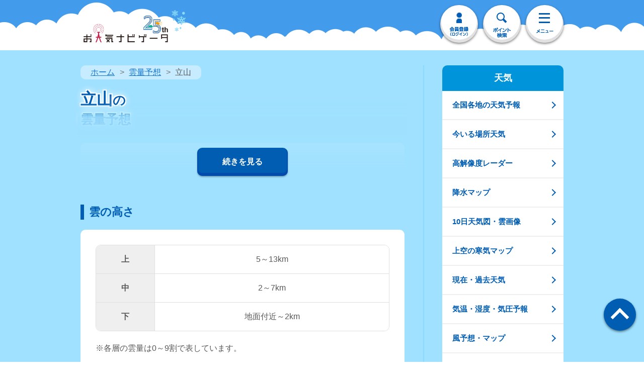

--- FILE ---
content_type: text/css
request_url: https://s.n-kishou.co.jp/assets/jikeik-Dct9vRCt.css
body_size: 23
content:
td.cloud[data-v-73c357f9],td.cloud01[data-v-73c357f9],td.cloud02[data-v-73c357f9],td.cloud03[data-v-73c357f9]{text-align:center}.cloud01[data-v-73c357f9]{background-color:#cfe1ee}.cloud02[data-v-73c357f9]{background-color:#adbfcd}.cloud03[data-v-73c357f9]{background-color:#96a6b3}


--- FILE ---
content_type: application/x-javascript
request_url: https://s.n-kishou.co.jp/assets/jikeik-DfgM-Hgv.js
body_size: 2090
content:
import"./app_rsp-BPqh82hh.js";import{a as T,t as F}from"./common---0DnzTz.js";import{D as j}from"./datetimeHelper-DDUPVPj6.js";import{g as H}from"./auth-ywGLXrqD.js";import{f as b}from"./fetchData-DUzVHx2z.js";import{r as s,z as $,o as z,c,d as t,x,b as k,u as l,e as p,t as u,h as A,n as y,F as q,f as B,g as L,a as r}from"./index-nO6F9ufj.js";import{_ as M}from"./BlueButton-5go2xZcJ.js";import{B as N}from"./BreadcrumbTrail-Bx4gzn0C.js";import{_ as U}from"./SideNaviTenki-Dus2aXR5.js";import{_ as E}from"./_plugin-vue_export-helper-DlAUqK2U.js";import"./index-BkWuJU-D.js";const G={id:"wrapper"},I={id:"contents"},W={id:"main"},J={class:"page-contents"},K={class:"pc-fbox"},O={class:"pc-fl"},Q={class:"page-contents-hd"},X={class:"wrap-main-ttl cmn-inner fbox"},Y={key:0,class:"main-ttl fl"},Z={class:"sct-contents cmn-inner"},tt={class:"cmn-sttl4"},et={class:"wrap-tbl"},at={class:"tbl-head-multi tbl-day-data"},lt={width:"30%"},ot={key:0},st={class:"pc-fr pc-item"},rt={__name:"jikeik",setup(dt){let C=s([]),a=s({}),m=s({}),w=s(!1);const _=$();let d=_.query.code==null?s(""):s(_.query.code);const v=_.query.lat==null?s(""):s(_.query.lat),f=_.query.lon==null?s(""):s(_.query.lon),g=o=>o>=0&&o<2?"":o>=2&&o<6?"01":o>=6&&o<9?"02":"03",V=async o=>{let e=await b("https://points-api-prod.n-kishou.co.jp/convert-old-city-code",{code:o});return e.data?e.data.result_list.code:(location.href="/w/error",!1)},P=async(o,e)=>{let n=await b("https://points-api-prod.n-kishou.co.jp/get-near-tennavi-points",{lat:o,lon:e,threshold:"100",type:"city"});return n.data?n.data.result_list.code:(location.href="/w/error",!1)},D=async o=>{let e=await b("https://points-api-prod.n-kishou.co.jp/get-tennavi-points-info",{code:o});return e.data?e.data.result_list.data:(location.href="/w/error",!1)},R=async(o,e,n)=>{let h=await b("https://weather-api-prod.n-kishou.co.jp/get-jikeid-cloud",{lat:o,lon:e},n);h.data&&(C.value=h.data.result_list.data)};return z(async()=>{let o={title:"",description:"お天気ナビゲータは、天気予報や地震・津波、台風など防災に役立つ最新情報を掲載しております。東京・名古屋・大阪・福岡など全国の市区町村に対応。",category_top_url:"jikeik_area"};if(v.value!==""&&f.value!==""){let e=await P(v.value,f.value);a.value=await D(e),a.value.point_code=null,a.value.name="今いる場所("+a.value.name+")",a.value.lat=v.value,a.value.lon=f.value}else if(d.value!=""){if(d.value.length==5||d.value.includes("_")){d.value=await V(d.value);const e=new URLSearchParams(location.search);e.set("code",d.value),history.replaceState("","","?".concat(e.toString()))}a.value=await D(d.value),a.value.point_code=d.value}else return location.href="/w/error",!1;w.value=!0,o.title=a.value.name+"の雲量予想 | お天気ナビゲータ",T(o),m.value=await H(),await R(a.value.lat,a.value.lon,m.value.user_status),F("#wrapper *")}),(o,e)=>(r(),c("div",G,[t("div",I,[t("article",W,[t("div",J,[t("div",K,[t("div",O,[t("div",Q,[l(a).name&&l(a).point_type==1&&l(v)==""&&l(f)==""?(r(),x(N,{key:0,breadcrumb_data:[{url:"jikeik_area",title:"雲量予想"},{url:"jikeik_sel?ba="+l(d).substr(0,2),title:l(a).pref},{url:"",title:l(a).name}]},null,8,["breadcrumb_data"])):l(a).name?(r(),x(N,{key:1,breadcrumb_data:[{url:"jikeik_area",title:"雲量予想"},{url:"",title:l(a).name}]},null,8,["breadcrumb_data"])):k("",!0),t("div",X,[l(a).name?(r(),c("h1",Y,[p(u(l(a).name),1),e[0]||(e[0]=t("span",null,[p("の"),t("br"),p("雲量予想")],-1))])):k("",!0)])]),t("div",Z,[t("div",{class:y([{"wrap-gradient":l(m).course<2&&l(w)},"inner-box"])},[(r(!0),c(q,null,B(l(C),(n,h)=>(r(),c("div",{class:"mb40",key:h},[t("h2",tt,[p(u(new(l(j))(n.datetime).format("M/D")),1),t("span",null,"（"+u(new(l(j))(n.datetime).format("ddd"))+"）",1)]),t("div",et,[t("table",at,[e[1]||(e[1]=t("thead",null,[t("tr",null,[t("th"),t("th",null,"下"),t("th",null,"中"),t("th",null,"上")])],-1)),t("tbody",null,[(r(!0),c(q,null,B(n.data,(i,S)=>(r(),c("tr",{key:S},[t("th",lt,[p(u(new(l(j))(i.datetime).format("H")),1),S==0?(r(),c("span",ot,"時")):k("",!0)]),t("td",{class:y("cloud"+g(i.low_cloud))},u(i.low_cloud),3),t("td",{class:y("cloud"+g(i.middle_cloud))},u(i.middle_cloud),3),t("td",{class:y("cloud"+g(i.high_cloud))},u(i.high_cloud),3)]))),128))])])])]))),128))],2),l(m).course<2&&l(w)?(r(),x(M,{key:0,url:"jikeik_sample",label:"続きを見る",class:"btn-gradient-free02"})):k("",!0),e[2]||(e[2]=A('<h2 class="cmn-sttl2 mt50" data-v-73c357f9>雲の高さ</h2><div class="inner-box" data-v-73c357f9><div class="wrap-tbl" data-v-73c357f9><table class="tbl-head-multi tbl-day-data" data-v-73c357f9><tbody data-v-73c357f9><tr data-v-73c357f9><th width="20%" data-v-73c357f9>上</th><td data-v-73c357f9>5～13km</td></tr><tr data-v-73c357f9><th width="20%" data-v-73c357f9>中</th><td data-v-73c357f9>2～7km</td></tr><tr data-v-73c357f9><th width="20%" data-v-73c357f9>下</th><td data-v-73c357f9>地面付近～2km</td></tr></tbody></table></div><p class="mt20" data-v-73c357f9>※各層の雲量は0～9割で表しています。</p></div>',2))])]),t("div",st,[L(U)])])])])])]))}},kt=E(rt,[["__scopeId","data-v-73c357f9"]]);export{kt as default};
